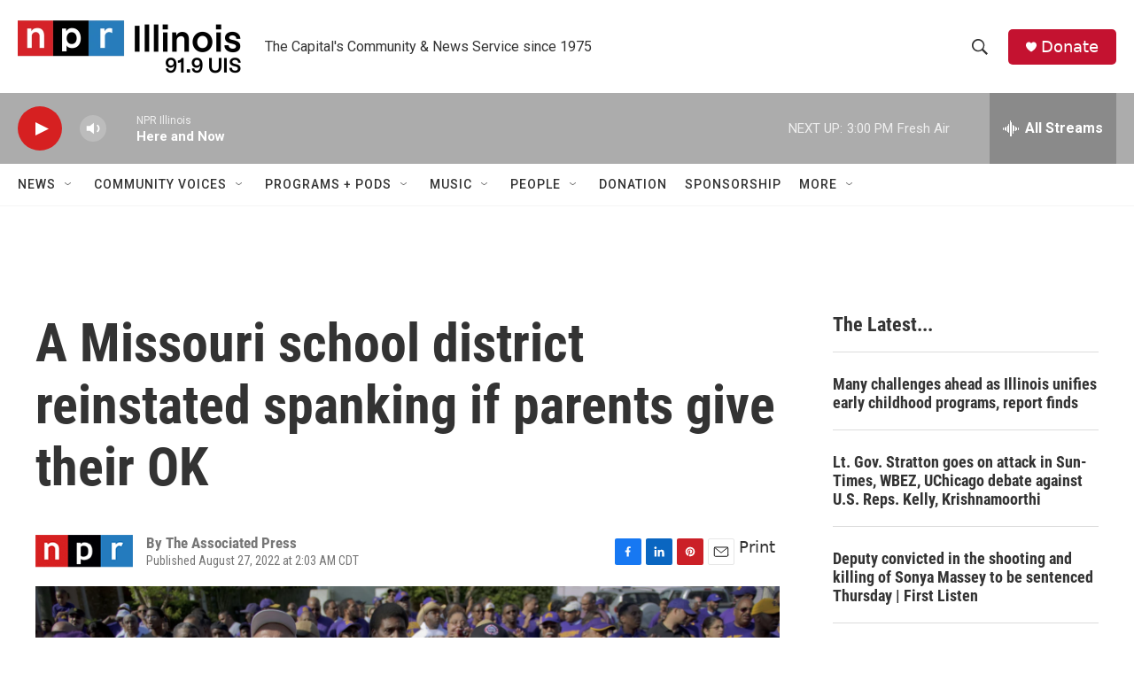

--- FILE ---
content_type: text/html; charset=utf-8
request_url: https://www.google.com/recaptcha/api2/aframe
body_size: 268
content:
<!DOCTYPE HTML><html><head><meta http-equiv="content-type" content="text/html; charset=UTF-8"></head><body><script nonce="r0H-jv3dH_M9zfQmKU8pCg">/** Anti-fraud and anti-abuse applications only. See google.com/recaptcha */ try{var clients={'sodar':'https://pagead2.googlesyndication.com/pagead/sodar?'};window.addEventListener("message",function(a){try{if(a.source===window.parent){var b=JSON.parse(a.data);var c=clients[b['id']];if(c){var d=document.createElement('img');d.src=c+b['params']+'&rc='+(localStorage.getItem("rc::a")?sessionStorage.getItem("rc::b"):"");window.document.body.appendChild(d);sessionStorage.setItem("rc::e",parseInt(sessionStorage.getItem("rc::e")||0)+1);localStorage.setItem("rc::h",'1769547329327');}}}catch(b){}});window.parent.postMessage("_grecaptcha_ready", "*");}catch(b){}</script></body></html>